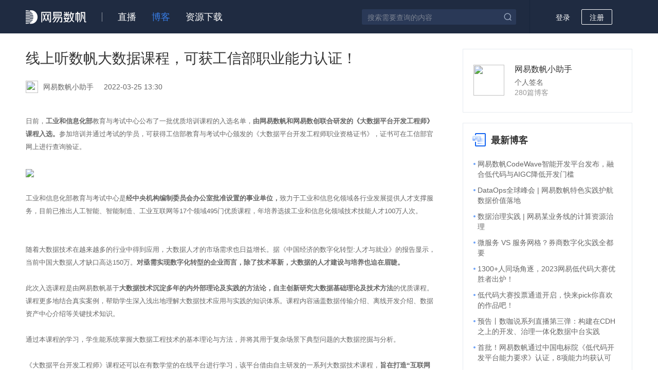

--- FILE ---
content_type: text/html;charset=UTF-8
request_url: https://sq.sf.163.com/blog/article/665685974588772352
body_size: 7147
content:
<!DOCTYPE html><html><head><title>线上听数帆大数据课程，可获工信部职业能力认证！-社区博客-网易数帆</title><meta charset="utf-8"><meta name="keywords" content=""/><meta name="description" content=""/><link rel="canonical" href="https://sq.sf.163.com/blog/article/665685974588772352" /><link rel="shortcut icon" href="/favicon.ico"><meta name="baidu-site-verification" content="code-cOUSzISqW9" /><meta name="google-site-verification" content="vfKghSUszSNX0H0xShpovztalmHUieHty9QTaYO7r1Q" /><meta name="360-site-verification" content="8774fa6732b8218ae07fbc71df3890aa" /><link href="/assets/css/blog/article.css?a04423734e8b57377379" rel="stylesheet"></head><body><!-- @NOPARSE --><script>var _hmt=_hmt||[];!function(){var e=document.createElement("script");e.src="https://hm.baidu.com/hm.js?34b4e2ce36a1bc364012b1aa8161c8b8";var t=document.getElementsByTagName("script")[0];t.parentNode.insertBefore(e,t)}();</script><!-- /@NOPARSE --><!-- @NOPARSE --><script>var _hmt=_hmt||[];!function(){var e=document.createElement("script");e.src="https://hm.baidu.com/hm.js?fb57e5729bae455e33c8c0b8b60d8068";var t=document.getElementsByTagName("script")[0];t.parentNode.insertBefore(e,t)}();</script><!-- /@NOPARSE --><!--[if lt IE 9]><script type="text/javascript">(function() {if (!/*@cc_on!@*/0) return;var e = "abbr, article, aside, audio, canvas, datalist, footer, header, menu, nav, section, video".split(', ');var i= e.length;while (i--){document.createElement(e[i])}})()</script><![endif]--><div class="g-doc"><header><div class="m-hd f-cb"><a href="https://sf.163.com" class="logo" target="_blank"><img src="/assets/img/common/logo.png" srcset="/assets/img/common/logo.png 1x, /assets/img/common/logo@2x.png 2x"/></a><ul class="nav f-cb"><li><a href="/course" >直播</a></li><li><a href="/blog" class="act">博客</a></li><li><a href="/download" >资源下载</a></li></ul><div class="opt f-cb f-fr"><div class="m-search m-search-2 f-cb f-ib" id="search-box"><input type="text" placeholder="搜索需要查询的内容" maxlength="256" class="u-ipt j-searchword"value="" /><i class="icon-search j-search"></i></div><div id="login-box" class="login-box f-ib"><span class="j-login" id="login">登录</span><span id="register" class="j-register u-btn-j">注册</span></div></div></div></header><div class="g-bd"><div class="g-bd-main f-cb"><div class="g-bd-r"><div class="m-hot-personal"><div class="u-per-img"><a href="/user/532997471565172736" target="_blank"><img src=""/></a></div><div class="u-per-ntblog"><p class="u-info-nickname"><a href="/user/532997471565172736" target="_blank">网易数帆小助手</a></p><p class="u-info-sign">个人签名</p><p class="u-info-blognum">280篇博客</p></div></div><div class="m-hot-common"><h2><img class="u-pop-img" src="/assets/img/cms/icon_rmbk.png" srcset="/assets/img/cms/icon_rmbk.png 1x, /assets/img/cms/icon_rmbk@2x.png 2x"/><span>最新博客</span></h2><ul class=""><li><span class="left-spot"></span><a href="/blog/article/809922707231789056" target="_blank" class="u-jump-page">网易数帆CodeWave智能开发平台发布，融合低代码与AIGC降低开发门槛</a></li><li><span class="left-spot"></span><a href="/blog/article/809919931256852480" target="_blank" class="u-jump-page">DataOps全球峰会 | 网易数帆特色实践护航数据价值落地</a></li><li><span class="left-spot"></span><a href="/blog/article/806975449783783424" target="_blank" class="u-jump-page">数据治理实践 | 网易某业务线的计算资源治理</a></li><li><span class="left-spot"></span><a href="/blog/article/806973327084277760" target="_blank" class="u-jump-page">微服务 VS 服务网格？券商数字化实践全都要</a></li><li><span class="left-spot"></span><a href="/blog/article/806968064612683776" target="_blank" class="u-jump-page">1300+人同场角逐，2023网易低代码大赛优胜者出炉！</a></li><li><span class="left-spot"></span><a href="/blog/article/804856839657410560" target="_blank" class="u-jump-page">低代码大赛投票通道开启，快来pick你喜欢的作品吧！</a></li><li><span class="left-spot"></span><a href="/blog/article/804855396271575040" target="_blank" class="u-jump-page">预告丨数咖说系列直播第三弹：构建在CDH之上的开发、治理一体化数据中台实践</a></li><li><span class="left-spot"></span><a href="/blog/article/804481290359459840" target="_blank" class="u-jump-page">首批！网易数帆通过中国电标院《低代码开发平台能力要求》认证，8项能力均获认可</a></li><li><span class="left-spot"></span><a href="/blog/article/804079299703525376" target="_blank" class="u-jump-page">企业数据治理的重要性</a></li><li><span class="left-spot"></span><a href="/blog/article/802354478061899776" target="_blank" class="u-jump-page">2022年突出贡献专家！网易数帆持续参与大数据标准获认可</a></li></ul></div><div class="m-hot-common"><h2><img class="u-pop-img" src="/assets/img/resource/icon_res.png" srcset="/assets/img/resource/icon_res.png 1x, /assets/img/resource/icon_res@2x.png 2x"/><span>最新资源下载</span></h2><ul class="item-res"><li><span class="left-spot"></span><a class="download-box u-jump-page"href="/resource/download?id=850831468368416768&fileId=995143711431249920"target="_blank"rel="noopener">网易数据标准实践白皮书</a></li><li><span class="left-spot"></span><a class="download-box u-jump-page"href="/resource/download?id=890018428781514752&fileId=890018244588654592"target="_blank"rel="noopener">大数据产品宣传手册</a></li><li><span class="left-spot"></span><a class="download-box u-jump-page"href="/resource/download?id=890043456650661888&fileId=890043088873115648"target="_blank"rel="noopener">2023数字+大会特刊</a></li><li><span class="left-spot"></span><a class="download-box u-jump-page"href="/resource/download?id=825463052573003776&fileId=825463033769938944"target="_blank"rel="noopener">有数 BI 产品宣传手册</a></li><li><span class="left-spot"></span><a class="download-box u-jump-page"href="/resource/download?id=825468170408218624&fileId=825468158446063616"target="_blank"rel="noopener">数据开发治理平台 EasyData</a></li><li><span class="left-spot"></span><a class="download-box u-jump-page"href="/resource/download?id=825465866472837120&fileId=878453924851535872"target="_blank"rel="noopener">网易数帆企业宣传手册</a></li><li><span class="left-spot"></span><a class="download-box u-jump-page"href="/resource/download?id=885621364215697408&fileId=885620641004441600"target="_blank"rel="noopener">拥抱开源，网易杭研 Apoche Kyuubi 项目实践</a></li><li><span class="left-spot"></span><a class="download-box u-jump-page"href="/resource/download?id=885616410440683520&fileId=885615480420880384"target="_blank"rel="noopener">从孵化到突破 - 网易杭研院的持续探索</a></li><li><span class="left-spot"></span><a class="download-box u-jump-page"href="/resource/download?id=879910049480364032&fileId=879909594771673088"target="_blank"rel="noopener">DataOps 加速数智价值跃进</a></li><li><span class="left-spot"></span><a class="download-box u-jump-page"href="/resource/download?id=879912185366761472&fileId=879911724001710080"target="_blank"rel="noopener">数智聚力 共赴新程</a></li></ul></div><div class="m-right-edit"><h2 class="m-right-title"><img class="u-pop-img" src="/assets/img/cms/blog_home_icon_bjtj.png" srcset="/assets/img/cms/blog_home_icon_bjtj.png 1x, /assets/img/cms/blog_home_icon_bjtj@2x.png 2x"/><span>编辑推荐</span></h2><div class="m-right-editpage"><a class="u-public-switch u-public-padding" href="https://sq.sf.163.com/blog/article/591064334370787328" target="_blank"><img src="https://nos.netease.com/cloud-website-bucket/20210902155935331b1891-2d90-4445-9d9b-3a7a9884d65a.png"/><span class="u-pop-desc"><span  title="网易数帆开源API网关与容器云项目，让云原生生产落地“多快好">网易数帆开源API网关与容器云项目，让云原生生产落地“多快好</span></span></a><a class="u-public-switch u-public-padding" href="https://sq.sf.163.com/blog/article/546191659811131392" target="_blank"><img src="https://nos.netease.com/cloud-website-bucket/20210902160006cd70e3a0-4c6d-407f-adad-b88a8b49fb8a.png"/><span class="u-pop-desc"><span  title="网易汪源：统一负载与多云环境的“开放姿态”，才是云原生">网易汪源：统一负载与多云环境的“开放姿态”，才是云原生</span></span></a><a class="u-public-switch u-public-padding" href="https://sq.sf.163.com/blog/article/551177266887053312" target="_blank"><img src="https://nos.netease.com/cloud-website-bucket/2021090216005617be409b-a9e1-4185-af74-16eee7e174fd.png"/><span class="u-pop-desc"><span  title="网易数帆如何用 Kubernetes“原语”搞定云原生中间件">网易数帆如何用 Kubernetes“原语”搞定云原生中间件</span></span></a><a class="u-public-switch u-public-padding" href="https://sq.sf.163.com/blog/article/532997471649058816" target="_blank"><img src="https://nos.netease.com/cloud-website-bucket/202109021601256d0422ab-0715-4bfe-b546-5bdd4d35edb7.png"/><span class="u-pop-desc"><span  title="快手打新挤爆券商系统，网易数帆推出券商稳定性保障方案">快手打新挤爆券商系统，网易数帆推出券商稳定性保障方案</span></span></a><a class="u-public-switch u-public-padding" href="https://sq.sf.163.com/blog/article/551177266945773568" target="_blank"><img src="https://nos.netease.com/cloud-website-bucket/2021090216014842e4ced4-bfdf-4f66-aa0d-b0baf6eb15e6.png"/><span class="u-pop-desc"><span  title="探索智慧校园新模式，网易有数在教育行业的实践分享">探索智慧校园新模式，网易有数在教育行业的实践分享</span></span></a><a class="u-public-switch u-public-padding" href="https://sq.sf.163.com/blog/article/551177267159683072" target="_blank"><img src="https://nos.netease.com/cloud-website-bucket/2021090216020744a20a64-679d-4d54-8ccc-90cf3894f7e1.png"/><span class="u-pop-desc"><span  title="金融行业大数据治理之路——数据模型篇">金融行业大数据治理之路——数据模型篇</span></span></a></div></div></div><div class="g-bd-l"><div class="m-detail"><h1 class="tlt">线上听数帆大数据课程，可获工信部职业能力认证！</h1><div class="m-information"><div class="m-info f-cb"><a href="/user/532997471565172736" class="f-cb" target="_blank"><img src=""/><span>网易数帆小助手</span></a><span class="time-blog">2022-03-25 13:30</span></div><div class="opt f-cb" style="display: none;" data-id="532997471565172736" id="blog-opt"><a class="u-btn f-fl" href="/blog/modify/665685974588772352">修改</a><button class="u-btn u-btn-m f-fl mr10" id="btn-del">删除</button></div></div><div class="cnt m-md-result"><font size="2">日前，<b>工业和信息化部</b>教育与考试中心公布了一批优质培训课程的入选名单，<b>由网易数帆和网易数创联合研发的《大数据平台开发工程师》课程入选。</b>参加培训并通过考试的学员，可获得工信部教育与考试中心颁发的《大数据平台开发工程师职业资格证书》，证书可在工信部官网上进行查询验证。</font> 
<font size="2"><br></font> 
<font size="2"><br></font> 
<font size="2"><img src="https://nos.netease.com/cloud-website-bucket/9a699a005cd696db58ca08cd9a30653f.jpg" class=""><br></font> 
<font size="2"><br></font> 
<font size="2">工业和信息化部教育与考试中心是<b>经中央机构编制委员会办公室批准设置的事业单位，</b>致力于工业和信息化领域各行业发展提供人才支撑服务，目前已推出人工智能、智能制造、工业互联网等17个领域495门优质课程，年培养选拔工业和信息化领域技术技能人才100万人次。<br></font> 
<font size="2"><br></font> 
<font size="2"><br></font> 
<font size="2">随着大数据技术在越来越多的行业中得到应用，大数据人才的市场需求也日益增长。据《中国经济的数字化转型:人才与就业》的报告显示，当前中国大数据人才缺口高达150万。<b>对亟需实现数字化转型的企业而言，除了技术革新，大数据的人才建设与培养也迫在眉睫。</b></font> 
<font size="2"><strong><br></strong></font> 
<strong><font size="2"><br></font></strong> 
<font size="2">此次入选课程是由网易数帆基于<b>大数据技术沉淀多年的内外部理论及实践的方法论，自主创新研究大数据基础理论及技术方法</b>的优质课程。课程更多地结合真实案例，帮助学生深入浅出地理解大数据技术应用与实践的知识体系。课程内容涵盖数据传输介绍、离线开发介绍、数据资产中心介绍等关键技术知识。</font> 
<font size="2"><br></font> 
<font size="2"><br></font> 
<font size="2">通过本课程的学习，学生能系统掌握大数据工程技术的基本理论与方法，并将其用于复杂场景下典型问题的大数据挖掘与分析。</font> 
<font size="2"><br></font> 
<font size="2"><br></font> 
<font size="2">《大数据平台开发工程师》课程还可以在有数学堂的在线平台进行学习，该平台借由自主研发的一系列大数据技术课程，<b>旨在打造“互联网+职业技能培训”数字化资源服务平台，搭建数据驱动的人才培养体系。</b></font> 
<font size="2"><strong><br></strong></font> 
<font size="2"><br></font> 
<font size="2">未来，网易数帆还将继续聚焦<b>信息化人才培养</b>，用心打磨BI、人工智能等领域的更多课程，进一步打造数字化人才的生态布局。</font> 
<font size="2"><br></font> 
<font size="2"><br></font> 
<font size="2">点击网址，了解详情（请用PC端访问）<br></font> 
<p></p> 
<span><font size="2">https://study.sf.163.com</font></span> 
<p><br></p></div><div class="m-share">分享至：<div class="u-icon-wechat f-ib"><img class="u-share-img" src="/assets/img/blog/blog_wechat.png" srcset="/assets/img/blog/blog_wechat.png 1x, /assets/img/blog/blog_wechat@2x.png 2x"/><div class="wechat_qrcode" id="qrcode"></div></div><a href="http://service.weibo.com/share/share.php?appkey=&title=线上听数帆大数据课程，可获工信部职业能力认证！&url=http://sq.sf.163.com/blog/article/665685974588772352&pic=&searchPic=false&style=simple" target="_blank" class="f-ib"><img class="u-share-img" src="/assets/img/blog/blog_weibo.png" srcset="/assets/img/blog/blog_weibo.png 1x, /assets/img/blog/blog_weibo@2x.png 2x"/></a></div><div class="next f-cb"><p class="f-fl"><a href="/blog/article/664534847537205248" class="u-jump-color"><span class="draw-light"><span class="towards-left">&lt;</span>上一篇</span><span class="draw-lights-jump">巨变来了！金融大数据平台走向何方？</span></a></p><p class="f-fr"><a href="/blog/article/666827304673136640" class="u-jump-color"><span class="draw-light">下一篇</span><span class="draw-lights-jump">直播预告｜我们召集了三位技术大佬，专治你的各种“不懂”</span><span class="towards-right draw-lights-jump">&gt;</span></a></p></div></div></div><div class="g-bd-bt"><div class="m-bt-ad"><a href="https://sf.163.com/recommend" target="_blank"><img src="https://nos.netease.com/cloud-website-bucket/202312011852011db3f38f-107e-4ad6-9243-ea6e4e5d622b.png" class="u-pic-img-full"/></a></div><div class="m-bt-recommend"><h2><img class="u-pop-img" src="/assets/img/cms/icon_rmbk.png" srcset="/assets/img/cms/icon_rmbk.png 1x, /assets/img/cms/icon_rmbk@2x.png 2x"/>推荐博客</h2><ul><li><a href="/blog/article/165282030273003520" target="_blank" class="u-jump-page">当一个 Android 开发玩抖音玩疯了之后(一) </a></li><li><a href="/blog/article/165932154431045632" target="_blank" class="u-jump-page">网易互联网项目管理</a></li><li><a href="/blog/article/176125029624025088" target="_blank" class="u-jump-page">机器学习？抱歉，有Apple就可以为所欲为（上篇）</a></li><li><a href="/blog/article/190214445771538432" target="_blank" class="u-jump-page">基于Spark的大规模语言模型训练（中篇）</a></li><li><a href="/blog/article/193257168520986624" target="_blank" class="u-jump-page">知物由学 | 如何从勒索软件的攻击中全身而退 </a></li><li><a href="/blog/article/195295698407505920" target="_blank" class="u-jump-page">接口统一系列之图片加载 </a></li><li><a href="/blog/article/200018079570128896" target="_blank" class="u-jump-page">Kafka实践、升级和新版本（0.10）特性预研</a></li><li><a href="/blog/article/213754960929501184" target="_blank" class="u-jump-page">Java后端技术栈梳理</a></li><li><a href="/blog/article/389149282446721024" target="_blank" class="u-jump-page">@全体网易云客户，疫期远程“贴身服务”模式已上线</a></li></ul></div></div></div></div><footer id="footer"><p>网易公司版权所有 © 1997-2020&nbsp;&nbsp;<span>·</span>&nbsp;&nbsp;<a href="http://www.beian.miit.gov.cn/publish/query/indexFirst.action" target="_blank"class="m-footer-info-police" data-pageid="index" rel="noopener noreferrer">增值电信业务经营许可证B1-20180288</a>&nbsp;&nbsp;<span>·</span>&nbsp;&nbsp;<a href="http://www.beian.miit.gov.cn/publish/query/indexFirst.action" target="_blank"class="m-footer-info-police"rel="noopener noreferrer">浙ICP备17006647号-2</a>&nbsp;&nbsp;<span>·</span>&nbsp;&nbsp;杭州市滨江区网商路599号网易大厦</p><p><i class="m-footer-info-icon"></i><a href="http://www.beian.gov.cn/portal/registerSystemInfo?recordcode=33010802008718"class="m-footer-info-police" target="_blank" data-pageid="index">浙公网安备 33010802008718号</a></p></footer></div><div class="toTop"><a href="javascript:void(0);" id="commonHelpContentTop" class="help"><i class="icon-down"></i></a></div><script type="text/javascript">window.passportUrl = 'https://id.sf.163.com';window.baseUrl = 'https://sq.163yun.com';window.homesiteUrl = 'https://www.163yun.com';</script><script src="https://id.sf.163.com/sdk/nep-0.1.1.min.js"></script><script>!function(){var t=document.createElement("script"),e=window.location.protocol.split(":")[0];t.src="https"===e?"https://zz.bdstatic.com/linksubmit/push.js":"http://push.zhanzhang.baidu.com/push.js";var s=document.getElementsByTagName("script")[0];s.parentNode.insertBefore(t,s)}();</script><!-- Global site tag (gtag.js) - Google Analytics --><script async src="https://www.googletagmanager.com/gtag/js?id=UA-110853334-1"></script><script>function gtag(){dataLayer.push(arguments)}window.dataLayer=window.dataLayer||[],gtag("js",new Date),gtag("config","UA-110853334-1");</script><!-- HUBBLE SDK --><script src="https://hubble-js-bucket.nosdn.127.net/DATracker.sync.1.6.13.js"></script><script>DATracker.init("MA-830B-FA47D1E3EB9E",{persistence:"localStorage"});</script><script type="text/javascript">window.articleId = '665685974588772352';</script><script type="text/javascript" src="/js/vendors.js?a04423734e8b57377379"></script><script type="text/javascript" src="/js/blog/article.js?a04423734e8b57377379"></script></body></html>

--- FILE ---
content_type: text/html;charset=UTF-8
request_url: https://id.163yun.com/sdk-login?target=&registerUrl=
body_size: 1909
content:
<!DOCTYPE html>
<html>
<head>
<meta charset="UTF-8">
<title>登录</title>
<link rel="stylesheet" type="text/css" href="/res/icomoon/style.css">
<link rel="stylesheet" href="/static/pt_sdk-login.css?f92dd5402d6d58d1e6fdc2f8952115fa"/>
<meta name="viewport" content="width=device-width,minimum-scale=1.0,maximum-scale=1.0,user-scalable=no">
<meta http-equiv="X-UA-Compatible" content="IE=edge,chrome=1">
<meta name="renderer" content="webkit">
<link rel="shortcut icon" href="/res/favicon_default.ico" />
<script type="text/javascript" src="/lib/regularjs/js/regular.min.js"></script>
<script type="text/javascript" src="/lib/crypto/sjcl.min.js"></script>
<script type="text/javascript" src="/lib/crypto/jsencrypt.min.js"></script>
<script type="text/javascript" src="/lib/md5/md5.min.js"></script>
<script>
window.homesiteUrl = 'https://www.163yun.com';
window.consoleUrl = 'https://console.163yun.com';
window.hosts = '163.com;netease.com;netease.im;163yun.com;supconedu.com;163industry.com;cloud1001.cn;yixin.im';
window.pk = '[base64]';
window.locale='zh_CN';
window.timestamp='1769501312464';
window.captchaType = 'SLIDER';
window.yidunLoginUrl = 'https://dun.163.com/dashboard#/login/';
window.yunxinLoginUrl = 'https://id.163yun.com/login';
window.env = 'prod';
window.youshuLoginUrl = 'https://id.163yun.com/login';
</script>
</head>
<body style="overflow: hidden; background: white;">
<div id="app"></div>
<script src="https://cstaticdun.126.net/load.min.js"></script>
<script src="https://hubble-js-bucket.nosdn.127.net/DATracker.sync.1.6.13.js"></script>
<script>
//初始化
DATracker.init('MA-8A05-AAB68D6CBB63',{persistence: "localStorage"});
</script>
<script src="/static/core.js?033f87b5765332d0bd3daa3d68c5e9fd"></script>
<script src="/static/pt_sdk-login.js?d805c93c8bf91dcd232137dab462e7df"></script>
</body>
</html>

--- FILE ---
content_type: text/html;charset=UTF-8
request_url: https://id.163yun.com/get-token
body_size: 1154
content:
<!DOCTYPE html>
<html>
<head>
<meta charset="UTF-8">
<title>get token</title>
<script type="text/javascript" src="/lib/regularjs/js/regular.min.js"></script>
<script type="text/javascript" src="/lib/crypto/sjcl.min.js"></script>
<script type="text/javascript" src="/lib/crypto/jsencrypt.min.js"></script>
<script type="text/javascript" src="/lib/md5/md5.min.js"></script>
<script>
window.homesiteUrl = 'https://www.163yun.com';
window.consoleUrl = 'https://console.163yun.com';
window.hosts = '163.com;netease.com;netease.im;163yun.com;supconedu.com;163industry.com;cloud1001.cn;yixin.im';
window.pk = '[base64]';
window.locale='zh_CN';
window.timestamp='1769501312463';
window.captchaType = 'SLIDER';
window.yidunLoginUrl = 'https://dun.163.com/dashboard#/login/';
window.yunxinLoginUrl = 'https://id.163yun.com/login';
window.env = 'prod';
window.youshuLoginUrl = 'https://id.163yun.com/login';
</script>
</head>
<body>
<script src="/static/core.js?033f87b5765332d0bd3daa3d68c5e9fd"></script>
<script src="/static/pt_getToken.js?0863f13f2b126bdcfe73302e46932999"></script>
</body>
</html>

--- FILE ---
content_type: application/javascript
request_url: https://sq.sf.163.com/js/blog/article.js?a04423734e8b57377379
body_size: 12237
content:
webpackJsonp([8],{10:function(e,t,a){},11:function(e,t,a){},12:function(e,t,a){"use strict";function n(e){a(19)}function i(e){a(21)}function c(e,t){e||t?D.doAsk(e):D.initModal()}function o(e){if(!D.checkLogin())return void D.doLogin(e);e&&window.open(e)}function s(){return D.checkLogin()}function r(){return D.getUserInfo()}var f=a(0),d=a(5),l=a(4),u=a(17),b=a(3),h="function"==typeof Symbol&&"symbol"==typeof Symbol.iterator?function(e){return typeof e}:function(e){return e&&"function"==typeof Symbol&&e.constructor===Symbol&&e!==Symbol.prototype?"symbol":typeof e},m={name:"ask",components:{Editor:u["a"]},data:function(){return{id:"",showModal:!0,error:!1,categories:[],titleMaxLength:12,ruleForm:{title:"",categoryId:"",desc:""},dialogFormVisible:!1,rules:{title:[{required:!0,message:"标题不能为空",trigger:"blur"},{max:100,message:"问题标题不得超过100个字",trigger:"blur"}],categoryId:[{required:!0,message:"请选择问题分类",trigger:"change"}]},formLabelWidth:"100px",errorMsg:""}},computed:{},created:function(){this.getCategory(),this.id=this.$parent.askId},watch:{},methods:{openModal:function(e){this.ruleForm={title:"",categoryId:"",desc:""},e?(this.id=e,this.getDetail(e)):(this.id="",this.$refs.editor&&this.$refs.editor.clear()),this.dialogFormVisible=!0,this.resetForm()},getCategory:function(){var e=this;Object(b["a"])("/ask/category/query/all/enable").then(function(t){t&&(e.categories=t||[])})},getDetail:function(e){var t=this;Object(b["a"])("/ask/question/simple/"+e,{isAuth:!0}).then(function(e){e&&(t.ruleForm={title:e.title,categoryId:e.categoryId,desc:e.description},t.$refs.editor.setHtml(e.description),t.$refs.editor.editorContent=e.description,e.description&&"<p><br></p>"!=e.description?t.$refs.editor.input=!0:t.$refs.editor.input=!1)})},resetForm:function(){this.$refs.ruleForm&&this.$refs.ruleForm.resetFields()},submitForm:function(){var e=void 0;return this.$refs.ruleForm.validate(function(t){e=t}),e},checkImgNum:function(){if(!this.ruleForm.desc)return!0;var e=this.$refs.editor.getJson(),t=[],a=0;return e.forEach(function(e){t=t.concat(e.children)}),t.forEach(function(e){"object"==(void 0===e?"undefined":h(e))&&"img"==e.tag&&(a+=1)}),!(a>20)},checkAntiSpam:function(e){},submit:function(){if(this.submitForm()){if(this.ruleForm.desc=this.$refs.editor.getHtml(),this.ruleForm.desc.length>1e4)return void(this.errorMsg="问题描述不得超过1万个字");if(this.errorMsg="",!this.checkImgNum())return void(this.errorMsg="最多可上传20张图片");this.errorMsg="",this.ruleForm.ps=Object(l["b"])(this.ruleForm.desc,!0),this.id?this.editAsk():this.addAsk()}},addAsk:function(){var e=this;Object(b["a"])("/ask/question",{isAuth:!0,method:"PUT",data:this.ruleForm}).then(function(t){t&&(location.href=location.origin+"/ask/question/"+t.id,e.close())}).catch(function(t){e.errorMsg=t?t.message:""})},editAsk:function(){var e=this;Object(b["a"])("/ask/question/"+this.id,{isAuth:!0,method:"POST",data:this.ruleForm}).then(function(e){e&&location.reload()}).catch(function(t){e.errorMsg=t?t.message:""})},close:function(){this.dialogFormVisible=!1,window._.removeClass(document.body,"hidden")},change:function(){this.errorMsg=""}}},p=function(){var e=this,t=e.$createElement,a=e._self._c||t;return a("div",{attrs:{id:"frag"}},[a("el-dialog",{attrs:{visible:e.dialogFormVisible,"custom-class":"m-modal","close-on-click-modal":!1,"lock-scroll":!1},on:{"update:visible":function(t){e.dialogFormVisible=t},close:e.close}},[a("div",{staticClass:"f-ib",attrs:{slot:"title"},slot:"title"},[a("h3",{attrs:{slot:"header"},slot:"header"},[e._v(e._s(e.id?"修改问题":"提问")),a("span",[e._v("问题描述精确，更易得到回答")])])]),e._v(" "),a("el-form",{ref:"ruleForm",staticClass:"demo-ruleForm",attrs:{model:e.ruleForm,rules:e.rules,"label-width":"90px"}},[a("el-form-item",{attrs:{label:"问题标题",prop:"title"}},[a("el-input",{attrs:{maxlength:100,placeholder:"请输入问题标题，100字以内"},model:{value:e.ruleForm.title,callback:function(t){e.$set(e.ruleForm,"title",t)},expression:"ruleForm.title"}})],1),e._v(" "),a("el-form-item",{attrs:{label:"分类",prop:"categoryId"}},[a("el-select",{attrs:{placeholder:"请选择问题分类"},model:{value:e.ruleForm.categoryId,callback:function(t){e.$set(e.ruleForm,"categoryId",t)},expression:"ruleForm.categoryId"}},e._l(e.categories,function(e){return a("el-option",{key:e.id,attrs:{label:e.name,value:e.id}})}))],1),e._v(" "),a("el-form-item",{attrs:{label:"问题描述",prop:"desc"}},[a("editor",{ref:"editor",attrs:{change:e.change}})],1),e._v(" "),a("p",{staticClass:"notify"},[e._v(e._s(e.errorMsg))])],1),e._v(" "),a("div",{staticClass:"dialog-footer",attrs:{slot:"footer"},slot:"footer"},[a("button",{staticClass:"u-btn u-btn-primary",on:{click:e.submit}},[e._v("\n        "+e._s(e.id?"提交修改":"提交问题")+"\n      ")]),e._v(" "),a("button",{staticClass:"u-btn u-btn-c",on:{click:function(t){e.close()}}},[e._v("\n        取消\n      ")])])],1)],1)},g=[],y={render:p,staticRenderFns:g},v=y,k=a(2),S=n,w=k(m,v,!1,S,null,null),C=w.exports,E={name:"login",data:function(){return{userInfo:{headUrl:"/assets/img/head/head.png"}}},filters:{getHeadUrl:function(e){return e||"/assets/img/head/head.png"}},created:function(){if(window.userInfo)this.userInfo=window.userInfo;else{var e=sessionStorage.getItem("user_token")||"";this.userInfo=JSON.parse(e)}},methods:{logout:function(){window.nep&&window.nep._$logout()}}},A=function(){var e=this,t=e.$createElement,a=e._self._c||t;return a("div",{staticClass:"m-user"},[a("div",{staticClass:"f-cb"},[a("img",{staticClass:"img f-fl",attrs:{src:e._f("getHeadUrl")(e.userInfo.headUrl),width:"30",height:"30"}}),e._v(" "),a("span",{staticClass:"nickname"},[e._v(e._s(e.userInfo.nickname))]),e._v(" "),a("i",{staticClass:"el-icon-caret-bottom"})]),e._v(" "),a("ul",[a("li",[a("a",{attrs:{href:"/user/"+e.userInfo.userId}},[e._v("个人主页")])]),e._v(" "),a("li",{on:{click:e.logout}},[e._v("退出登录")])])])},_=[],T={render:A,staticRenderFns:_},I=T,x=a(2),j=i,$=x(E,I,!1,j,"data-v-31621672",null),F=$.exports,O=a(13),M=a(7),H=(a(15),a(61)),N=a.n(H),B=document.querySelector("#J-swiper-container");if(B){var R=B.querySelectorAll(".swiper-slide");new N.a("#J-swiper-container",{effect:"fade",autoplay:5e3,loop:R.length>1,simulateTouch:!1,autoplayDisableOnInteraction:!1,pagination:R.length>1?"#J-swiper-pagination":"",paginationClickable:!0})}window._=d["a"],{init:function(){this.n=window._,this.addEvent(),this.topNode=this.n.$("commonHelpContentTop")},addEvent:function(){this.n.addEvent(window,"scroll",this.isShowTop.bind(this)),this.n.addEvent("commonHelpContentTop","click",this.toTop.bind(this))},isShowTop:function(){(document.body.scrollTop||document.documentElement.scrollTop)>560?this.n.addClass(this.topNode,"active"):this.n.removeClass(this.topNode,"active")},getScrollTop:function(){return document.body.scrollTop||document.documentElement.scrollTop},toTop:function(e){var t=this.getScrollTop(),a=setInterval(function(){var e=this.getScrollTop();if(window.scrollTo(0,e-50),0===(e=this.getScrollTop())||t!==e+50)return void(a=window.clearInterval(a));t=this.getScrollTop()}.bind(this),10)}}.init();var U=a(6);t["d"]=c,t["b"]=o,t["a"]=s,t["c"]=r,window._=d["a"];var D={currentHType:"sq",init:function(){this.n=window._,this.addEvent(),new O["a"]("search-box");var e=!1;-1===location.pathname.indexOf("create")&&-1===location.pathname.indexOf("modify")||(e=!0),Object(M["b"])(this.getUserInfo.bind(this),e)},initLoginInfo:function(){new f["default"]({el:"#login-box",render:function(e){return e(F)}}),-1!==location.pathname.indexOf("question")&&this.refreshAskBox(),-1!==location.pathname.indexOf("article")&&this.refreshBlogDetails();var e=this.n.get("#u-btn-register");e&&this.n.removeClass(e,"show")},refreshAskBox:function(){this.showBox(this.n.$("edit-ask")),window.Reply&&(window.Reply.$children[0].login=!!sessionStorage.getItem("token"))},refreshBlogDetails:function(){this.showBox(this.n.$("blog-opt"))},showBox:function(e){if(e){var t=sessionStorage.getItem("user_token");t&&(t=JSON.parse(t),e.dataset.id==t.userId&&(e.style.display="inline-block"))}},getUserInfo:function(){var e=this;Object(M["c"])()&&Object(b["a"])("/user/info/authenticate",{isAuth:!0}).then(function(t){t&&(sessionStorage.setItem("user_token",JSON.stringify(t.userInfo)),U["a"].dispatch("setUserToken",t.userInfo),window.userInfo=t.userInfo,e.initLoginInfo())}).catch(function(e){console.log(e)})},checkLogin:function(){return Object(M["c"])()},initModal:function(e){this.n.$("frag")?(this.modal.$children[0]&&this.modal.$children[0].openModal(e),this.n.addClass(document.body,"hidden")):(document.body.insertAdjacentHTML("beforeEnd",'<div id="frag"></div>'),this.modal=new f["default"]({el:"#frag",data:{askId:e},render:function(e){return e(C)}}))},addEvent:function(){this.n.addEvent("login","click",this.doLogin.bind(this,null)),this.n.addEvent("register","click",this.doLogin.bind(this,null))},doLogin:function(e){e=e||location.href,window.open(window.passportUrl+"/login?h="+this.currentHType+"&referrer="+encodeURIComponent(e))},doRegister:function(){window.open(window.passportUrl+"/register?h="+this.currentHType+"&referrer="+encodeURIComponent(location.href))},doAsk:function(e){if(!this.checkLogin())return void this.doLogin();this.initModal(e)}};D.init()},13:function(e,t,a){"use strict";function n(e,t){if(!(e instanceof t))throw new TypeError("Cannot call a class as a function")}var i=a(5),c=a(60),o=(a.n(c),function(){function e(e,t){for(var a=0;a<t.length;a++){var n=t[a];n.enumerable=n.enumerable||!1,n.configurable=!0,"value"in n&&(n.writable=!0),Object.defineProperty(e,n.key,n)}}return function(t,a,n){return a&&e(t.prototype,a),n&&e(t,n),t}}()),s=function(){function e(t,a,c){n(this,e),this.n=i["a"],this.id=t,this.type=a||"course",this.doAskCb=c,this.bindEvent()}return o(e,[{key:"bindEvent",value:function(){this.n.addEvent(this.id,"click",this.doSearchBox.bind(this)),this[this.id]=this.n.getElementsByClassName("j-searchword","INPUT",this.n.$(this.id))[0],this.n.addEvent(this[this.id],"keyup",this.searchKeyup.bind(this))}},{key:"searchKeyup",value:function(e){13===e.which&&this.doSearch()}},{key:"doSearchBox",value:function(e){var t=this.n.getElement(e);return this.n.hasClass(t,"j-search")?void this.doSearch():this.n.hasClass(t,"j-ask")?void this.doAskCb():this.n.hasClass(t,"search-item")?(e.preventDefault(),void this.gotoUrl(t.dataset.word)):void 0}},{key:"doSearch",value:function(){var e=this[this.id];e&&(e=(e.value||"").trim())&&this.gotoUrl(e)}},{key:"gotoUrl",value:function(e){location.href="/"+this.type+"/search?keywords="+c["Base64"].encodeURI(e)}}]),e}();t["a"]=s},14:function(e,t,a){},15:function(e,t,a){},17:function(e,t,a){"use strict";function n(e){a(20)}var i=a(72),c=a.n(i),o=a(4),s=a(9),r=a(68),f=a.n(r),d=(a(14),{name:"editor",props:{placeholder:{type:String,default:"请描述问题（选填）"},change:{type:Function,default:function(){}},textHeight:{type:Number,default:260}},data:function(){return{editorContent:"",input:!1}},mounted:function(){var e=this,t=new c.a(this.$refs.toolbar,this.$refs.text);t.customConfig.menus=["head","bold","fontSize","italic","underline","foreColor","list","justify","quote","link","image","table","code"],t.customConfig.zIndex=100,t.customConfig.onchangeTimeout=0,t.customConfig.pasteFilterStyle=!1,t.customConfig.pasteTextHandle=function(e){return e=e.replace(/<(iframe|img|input|textarea|button|svg|video).+?>/gim,""),e=e.replace(/\s?data-.+?=('|").*?('|")/gim,""),e=e.replace(/\s?(class|style)=('|").+?('|")/gim,"")},t.customConfig.linkCheck=function(e,t){var a=/((http:\/\/|https:\/\/)[\w.\/]+)(?![^<]+>)/gi;return e.trim()&&t.trim()?!!a.test(t)||"请输入合法的链接":"请输入文字和链接"},t.customConfig.showLinkImg=!1,t.customConfig.uploadImgServer="/ask/question/files",t.customConfig.uploadImgMaxSize=10485760,t.customConfig.uploadImgMaxLength=10,t.customConfig.uploadFileName="file",t.customConfig.uploadImgTimeout=2e4,t.customConfig.uploadImgHeaders={"Cache-Control":"no-cache",Pragma:"no-cache","If-Modified-Since":"0"},t.customConfig.customAlert=function(e){var t=void 0;-1!=e.indexOf("一次最多上传")?t=e:-1!=e.indexOf("图片验证未通过")&&(t=e.includes("大于")?"请上传小于10M的图片":e.includes("不是图片")?"请上传jpg、jpeg、png、gif、bmp格式的图片":e),t&&Object(s["Message"])({type:"error",message:t||"上传失败",customClass:"m-notify m-notify-error"})},t.customConfig.uploadImgHooks={before:function(e,t,a){e.setRequestHeader("authorization",Object(o["a"])(sessionStorage.getItem("token")))},fail:function(e,t,a){0!=a.errno&&Object(s["Message"])({type:"error",message:a.errMsg||"系统出错，请稍后重试",customClass:"m-notify m-notify-error"})},error:function(e,t){var a=JSON.parse(e.responseText||"");Object(s["Message"])({type:"error",message:a.message||"系统出错，请稍后重试",customClass:"m-notify m-notify-error"})},timeout:function(e,t){Object(s["Message"])({type:"error",message:"网络繁忙，多张图片请分批上传",customClass:"m-notify m-notify-error"})}},t.customConfig.onchange=function(t){e.input="<p><br></p>"!=t,e.editorContent=f()(t,{onTagAttr:function(e,t,a,n){if(["p","span","div","h1","h2","h3","h4","h5","h6"].filter(function(t){return e==t}).length>0&&"style"===t)return t+'="'+f.a.escapeAttrValue(a)+'"'}}),e.change()},t.customConfig.onfocus=function(){},t.customConfig.onblur=function(e){},t.create(),this.editor=t},computed:{textStyle:function(){return{height:this.textHeight+"px"}}},methods:{getEditorId:function(){return this.editor.id},clear:function(){this.editor.txt.clear()},setHtml:function(e){this.editor.txt.html(e),this.input=!(!e||"<p><br></p>"==e)},appendHtml:function(e){this.editor.txt.append(e)},disabled:function(e){this.editor.$textElem.attr("contenteditable",e)},getJson:function(){return this.editor.txt.getJSON()},getHtml:function(){return this.editor.txt.html()}}}),l=function(){var e=this,t=e.$createElement,a=e._self._c||t;return a("div",{staticClass:"m-editor"},[a("div",{ref:"toolbar",staticClass:"toolbar"}),e._v(" "),a("div",{ref:"text",staticClass:"text m-md-result",style:e.textStyle}),e._v(" "),a("div",{directives:[{name:"show",rawName:"v-show",value:!e.input,expression:"!input"}],staticClass:"placeholder"},[e._v(e._s(e.placeholder))])])},u=[],b={render:l,staticRenderFns:u},h=b,m=a(2),p=n,g=m(d,h,!1,p,null,null);t["a"]=g.exports},19:function(e,t,a){},20:function(e,t,a){},21:function(e,t,a){},25:function(e,t,a){"use strict";var n=a(0);n["default"].filter("format",function(e,t,a){var n=!1,i=new Date(e),c={"M+":i.getMonth()+1,"d+":i.getDate(),"H+":i.getHours(),"m+":i.getMinutes(),"s+":i.getSeconds()};(new Date).toDateString()===i.toDateString()&&(n=!0,t="HH:mm"),/(y+)/.test(t)&&(t=t.replace(RegExp.$1,(i.getFullYear()+"").substr(4-RegExp.$1.length)));for(var o in c)new RegExp("("+o+")").test(t)&&(t=t.replace(RegExp.$1,1===RegExp.$1.length?c[o]:("00"+c[o]).substr((""+c[o]).length)));return a?n?"今天":t:n?"今天 "+t:t}),n["default"].filter("getHeadUrl",function(e){return e||"/assets/img/head/head.png"}),n["default"].filter("getSearchTitle",function(e){return e?e.replace(/</g,"&lt;").replace(/>/g,"&gt;").replace(/\"/g,"&quot;").replace(/\'/g,"&#39;").replace(/&lt;em&gt;/g,"<em>").replace(/&lt;\/em&gt;/g,"</em>"):""})},268:function(e,t,a){},28:function(e,t){e.exports={sha224WithRSAEncryption:{sign:"rsa",hash:"sha224",id:"302d300d06096086480165030402040500041c"},"RSA-SHA224":{sign:"ecdsa/rsa",hash:"sha224",id:"302d300d06096086480165030402040500041c"},sha256WithRSAEncryption:{sign:"rsa",hash:"sha256",id:"3031300d060960864801650304020105000420"},"RSA-SHA256":{sign:"ecdsa/rsa",hash:"sha256",id:"3031300d060960864801650304020105000420"},sha384WithRSAEncryption:{sign:"rsa",hash:"sha384",id:"3041300d060960864801650304020205000430"},"RSA-SHA384":{sign:"ecdsa/rsa",hash:"sha384",id:"3041300d060960864801650304020205000430"},sha512WithRSAEncryption:{sign:"rsa",hash:"sha512",id:"3051300d060960864801650304020305000440"},"RSA-SHA512":{sign:"ecdsa/rsa",hash:"sha512",id:"3051300d060960864801650304020305000440"},"RSA-SHA1":{sign:"rsa",hash:"sha1",id:"3021300906052b0e03021a05000414"},"ecdsa-with-SHA1":{sign:"ecdsa",hash:"sha1",id:""},sha256:{sign:"ecdsa",hash:"sha256",id:""},sha224:{sign:"ecdsa",hash:"sha224",id:""},sha384:{sign:"ecdsa",hash:"sha384",id:""},sha512:{sign:"ecdsa",hash:"sha512",id:""},"DSA-SHA":{sign:"dsa",hash:"sha1",id:""},"DSA-SHA1":{sign:"dsa",hash:"sha1",id:""},DSA:{sign:"dsa",hash:"sha1",id:""},"DSA-WITH-SHA224":{sign:"dsa",hash:"sha224",id:""},"DSA-SHA224":{sign:"dsa",hash:"sha224",id:""},"DSA-WITH-SHA256":{sign:"dsa",hash:"sha256",id:""},"DSA-SHA256":{sign:"dsa",hash:"sha256",id:""},"DSA-WITH-SHA384":{sign:"dsa",hash:"sha384",id:""},"DSA-SHA384":{sign:"dsa",hash:"sha384",id:""},"DSA-WITH-SHA512":{sign:"dsa",hash:"sha512",id:""},"DSA-SHA512":{sign:"dsa",hash:"sha512",id:""},"DSA-RIPEMD160":{sign:"dsa",hash:"rmd160",id:""},ripemd160WithRSA:{sign:"rsa",hash:"rmd160",id:"3021300906052b2403020105000414"},"RSA-RIPEMD160":{sign:"rsa",hash:"rmd160",id:"3021300906052b2403020105000414"},md5WithRSAEncryption:{sign:"rsa",hash:"md5",id:"3020300c06082a864886f70d020505000410"},"RSA-MD5":{sign:"rsa",hash:"md5",id:"3020300c06082a864886f70d020505000410"}}},29:function(e,t){e.exports={"aes-128-ecb":{cipher:"AES",key:128,iv:0,mode:"ECB",type:"block"},"aes-192-ecb":{cipher:"AES",key:192,iv:0,mode:"ECB",type:"block"},"aes-256-ecb":{cipher:"AES",key:256,iv:0,mode:"ECB",type:"block"},"aes-128-cbc":{cipher:"AES",key:128,iv:16,mode:"CBC",type:"block"},"aes-192-cbc":{cipher:"AES",key:192,iv:16,mode:"CBC",type:"block"},"aes-256-cbc":{cipher:"AES",key:256,iv:16,mode:"CBC",type:"block"},aes128:{cipher:"AES",key:128,iv:16,mode:"CBC",type:"block"},aes192:{cipher:"AES",key:192,iv:16,mode:"CBC",type:"block"},aes256:{cipher:"AES",key:256,iv:16,mode:"CBC",type:"block"},"aes-128-cfb":{cipher:"AES",key:128,iv:16,mode:"CFB",type:"stream"},"aes-192-cfb":{cipher:"AES",key:192,iv:16,mode:"CFB",type:"stream"},"aes-256-cfb":{cipher:"AES",key:256,iv:16,mode:"CFB",type:"stream"},"aes-128-cfb8":{cipher:"AES",key:128,iv:16,mode:"CFB8",type:"stream"},"aes-192-cfb8":{cipher:"AES",key:192,iv:16,mode:"CFB8",type:"stream"},"aes-256-cfb8":{cipher:"AES",key:256,iv:16,mode:"CFB8",type:"stream"},"aes-128-cfb1":{cipher:"AES",key:128,iv:16,mode:"CFB1",type:"stream"},"aes-192-cfb1":{cipher:"AES",key:192,iv:16,mode:"CFB1",type:"stream"},"aes-256-cfb1":{cipher:"AES",key:256,iv:16,mode:"CFB1",type:"stream"},"aes-128-ofb":{cipher:"AES",key:128,iv:16,mode:"OFB",type:"stream"},"aes-192-ofb":{cipher:"AES",key:192,iv:16,mode:"OFB",type:"stream"},"aes-256-ofb":{cipher:"AES",key:256,iv:16,mode:"OFB",type:"stream"},"aes-128-ctr":{cipher:"AES",key:128,iv:16,mode:"CTR",type:"stream"},"aes-192-ctr":{cipher:"AES",key:192,iv:16,mode:"CTR",type:"stream"},"aes-256-ctr":{cipher:"AES",key:256,iv:16,mode:"CTR",type:"stream"},"aes-128-gcm":{cipher:"AES",key:128,iv:12,mode:"GCM",type:"auth"},"aes-192-gcm":{cipher:"AES",key:192,iv:12,mode:"GCM",type:"auth"},"aes-256-gcm":{cipher:"AES",key:256,iv:12,mode:"GCM",type:"auth"}}},3:function(e,t,a){"use strict";function n(e,t){var a=t||{};a.method=(a.method||"GET").toUpperCase();var n=Object.assign({"Cache-Control":"no-cache",Pragma:"no-cache","If-Modified-Since":"0","Content-Type":"application/json; charset=UTF-8",authorization:a.isAuth?Object(f["a"])(sessionStorage.getItem("token")):void 0},a.headers);return new Promise(function(t,i){s()({method:a.method||"get",url:e,params:a.params||{},data:(n?a.data:Object(r["stringify"])(a.data))||{},responseType:a.dataType||"json",headers:n}).then(function(e){t(e.data)}).catch(function(e){if(e.response){var a=e.response?e.response.data:{},n=a.subCode||a.code;if("identity.error.sub_user_token_expired_need_relogin"!==n&&"identity.error.token_expired_need_relogin"!==n&&"identity.error.session_expired"!==n||window.nep&&window.nep._$logout(),"identity.error.refresh_token"===n||"identity.error.switch_user_refresh_page"===n)return Object(l["a"])(function(){var a=e.config;a.headers.authorization=Object(f["a"])(sessionStorage.getItem("token")),s()(a).then(function(e){t(e.data)}).catch(function(e){i(e?e.response.data:"")})},!0);Object(d["Message"])({type:"error",message:a.message||"系统出错，请稍后重试",customClass:"m-notify m-notify-error"}),i(e.response?e.response.data:"")}})})}t["a"]=n;var i=a(50),c=a.n(i),o=a(52),s=a.n(o),r=a(53),f=(a.n(r),a(4)),d=a(9),l=(a.n(d),a(7));c.a.polyfill(),s.a.defaults.timeout=8e3,s.a.interceptors.response.use(function(e){if(null==e.data&&"json"===e.config.responseType&&null!=e.request.responseText)try{e.data=JSON.parse(e.request.responseText)}catch(e){}return e});s.a},30:function(e,t){e.exports={"1.3.132.0.10":"secp256k1","1.3.132.0.33":"p224","1.2.840.10045.3.1.1":"p192","1.2.840.10045.3.1.7":"p256","1.3.132.0.34":"p384","1.3.132.0.35":"p521"}},32:function(e,t){},33:function(e,t){},34:function(e,t){},35:function(e,t){},36:function(e,t){},37:function(e,t){},38:function(e,t){e.exports={modp1:{gen:"02",prime:"ffffffffffffffffc90fdaa22168c234c4c6628b80dc1cd129024e088a67cc74020bbea63b139b22514a08798e3404ddef9519b3cd3a431b302b0a6df25f14374fe1356d6d51c245e485b576625e7ec6f44c42e9a63a3620ffffffffffffffff"},modp2:{gen:"02",prime:"[base64]"},modp5:{gen:"02",prime:"[base64]"},modp14:{gen:"02",prime:"[base64]"},modp15:{gen:"02",prime:"[base64]"},modp16:{gen:"02",prime:"[base64]"},modp17:{gen:"02",prime:"[base64]"},modp18:{gen:"02",prime:"[base64]"}}},39:function(e,t){},4:function(e,t,a){"use strict";function n(e){for(var t=void 0,a=void 0,n="",i=0;i<2;i++)t=Math.random()*Math.pow(2,53),a=f.a.hash.sha256.hash(t.toString()+(new Date).valueOf()),n+=f.a.codec.base64.fromBits(a);return n.substr(0,e||64)}function i(e){if(e){s["a"].isString(e)&&(e=JSON.parse(e));var t={uid:e.userId,tid:e.tokenId,nounce:n(),ts:e.currentTime+((new Date).getTime()-e.localTime)};return t=s["a"].addUrlParam(t),t+="&hash="+u.encrypt(e.tokenKey,t)}}function c(){for(var e=["192313213118931189","321311743120131180","321311893132731189","327311923119831177","174311743118031177","192311893119831186","192311863118931180","324313363118031174"],t="",a=0;a<e.length;a++){var n=e[a].split("31");n=n.map(function(e){return String.fromCharCode(e/3-10)}),t+=n.join("")}return t}function o(e,t){var a=c(),n=void 0;if(t){n=JSON.parse(sessionStorage.getItem("user_token")||"").userId+e+a}else n=e+a;return l()(n)}t["a"]=i,t["b"]=o;var s=a(8),r=a(31),f=a.n(r),d=a(49),l=a.n(d),u={encrypt:function(e,t){var a=new f.a.misc.hmac(e);return f.a.codec.base64.fromBits(a.encrypt(t))},decrypt:function(e,t){var a=new f.a.misc.hmac(e);try{return f.a.codec.base64.fromBits(a.decrypt(t))}catch(e){return}}}},40:function(e,t){},41:function(e,t){},42:function(e,t){e.exports={_args:[["elliptic@6.5.3","/data/ndp/source/163yun-sq-online/frontend/frontend-community"]],_development:!0,_from:"elliptic@6.5.3",_id:"elliptic@6.5.3",_inBundle:!1,_integrity:"sha512-IMqzv5wNQf+E6aHeIqATs0tOLeOTwj1QKbRcS3jBbYkl5oLAserA8yJTT7/VyHUYG91PRmPyeQDObKLPpeS4dw==",_location:"/elliptic",_phantomChildren:{},_requested:{type:"version",registry:!0,raw:"elliptic@6.5.3",name:"elliptic",escapedName:"elliptic",rawSpec:"6.5.3",saveSpec:null,fetchSpec:"6.5.3"},_requiredBy:["/browserify-sign","/create-ecdh"],_resolved:"https://registry.npmjs.org/elliptic/-/elliptic-6.5.3.tgz",_spec:"6.5.3",_where:"/data/ndp/source/163yun-sq-online/frontend/frontend-community",author:{name:"Fedor Indutny",email:"fedor@indutny.com"},bugs:{url:"https://github.com/indutny/elliptic/issues"},dependencies:{"bn.js":"^4.4.0",brorand:"^1.0.1","hash.js":"^1.0.0","hmac-drbg":"^1.0.0",inherits:"^2.0.1","minimalistic-assert":"^1.0.0","minimalistic-crypto-utils":"^1.0.0"},description:"EC cryptography",devDependencies:{brfs:"^1.4.3",coveralls:"^3.0.8",grunt:"^1.0.4","grunt-browserify":"^5.0.0","grunt-cli":"^1.2.0","grunt-contrib-connect":"^1.0.0","grunt-contrib-copy":"^1.0.0","grunt-contrib-uglify":"^1.0.1","grunt-mocha-istanbul":"^3.0.1","grunt-saucelabs":"^9.0.1",istanbul:"^0.4.2",jscs:"^3.0.7",jshint:"^2.10.3",mocha:"^6.2.2"},files:["lib"],homepage:"https://github.com/indutny/elliptic",keywords:["EC","Elliptic","curve","Cryptography"],license:"MIT",main:"lib/elliptic.js",name:"elliptic",repository:{type:"git",url:"git+ssh://git@github.com/indutny/elliptic.git"},scripts:{jscs:"jscs benchmarks/*.js lib/*.js lib/**/*.js lib/**/**/*.js test/index.js",jshint:"jscs benchmarks/*.js lib/*.js lib/**/*.js lib/**/**/*.js test/index.js",lint:"npm run jscs && npm run jshint",test:"npm run lint && npm run unit",unit:"istanbul test _mocha --reporter=spec test/index.js",version:"grunt dist && git add dist/"},version:"6.5.3"}},43:function(e,t){},44:function(e,t){},45:function(e,t){},46:function(e,t){e.exports={"2.16.840.1.101.3.4.1.1":"aes-128-ecb","2.16.840.1.101.3.4.1.2":"aes-128-cbc","2.16.840.1.101.3.4.1.3":"aes-128-ofb","2.16.840.1.101.3.4.1.4":"aes-128-cfb","2.16.840.1.101.3.4.1.21":"aes-192-ecb","2.16.840.1.101.3.4.1.22":"aes-192-cbc","2.16.840.1.101.3.4.1.23":"aes-192-ofb","2.16.840.1.101.3.4.1.24":"aes-192-cfb","2.16.840.1.101.3.4.1.41":"aes-256-ecb","2.16.840.1.101.3.4.1.42":"aes-256-cbc","2.16.840.1.101.3.4.1.43":"aes-256-ofb","2.16.840.1.101.3.4.1.44":"aes-256-cfb"}},47:function(e,t){},48:function(e,t){},5:function(e,t,a){"use strict";t["a"]={isCompatible:function(e){return!!(!1!==e&&Array.prototype.push&&Object.hasOwnProperty&&document.createElement&&document.getElementsByTagName)},$:function(e){if(arguments.length>1){for(var t=0,a=[],n=arguments.length;t<n;t++)a.push(this.$(arguments[t]));return a}return"string"==typeof e?document.getElementById(e):e},get:function(e){return"string"==typeof e?document.querySelector(e):e},addEvent:function(e,t,a){if(this.isCompatible()&&(e=this.$(e)))return e.addEventListener?(e.addEventListener(t,a,!1),!0):!!e.attachEvent&&(e["e"+t+a]=a,e[t+a]=function(){e["e"+t+a](window.event)},e.attachEvent("on"+t,e[t+a]),!0)},removeEvent:function(e,t,a){if(e=this.$(e))return e.removeEventListener?(e.removeEventListener(t,a,!1),!0):!!e.detachEvent&&(e.detachEvent("on"+t,e[t+a]),e[t+a]=null,!0)},getElementsByClassName:function(e,t,a){if(a=a||document,a=this.$(a)){var n="*"===t&&a.all?a.all:a.getElementsByTagName(t),i=[];e=e.replace(/\-/g,"\\-");for(var c,o=new RegExp("(^|\\s)"+e+"(\\s|$)"),s=0,r=n.length;s<r;s++)c=n[s],o.test(c.className)&&i.push(c);return i}},getElement:function(e){return e?e.target||e.srcElement:null},toggleDisplay:function(e,t){(e=this.$(e))&&("none"!==e.style.display?e.style.display="none":e.style.display=t||"")},addClass:function(e,t){this.hasClass(e,t)||(e.className+=" "+t)},hasClass:function(e,t){if(e)return new RegExp("(\\s|^)"+t+"(\\s|$)").test(e.className)},removeClass:function(e,t){if(this.hasClass(e,t)){var a=new RegExp("(\\s|^)"+t+"(\\s|$)");e.className=e.className.replace(a," ")}}}},51:function(e,t){},56:function(e,t,a){"use strict";var n=a(0);n["default"].directive("scroll",function(e,t){var a=e.parentElement;e&&a&&t.value&&(window.scrollTo(0,a.parentNode.offsetTop),n["default"].$ask&&(n["default"].$ask.scrollToMyAnswer=!1))})},6:function(e,t,a){"use strict";var n=a(0),i=a(54),c={setToken:function(e,t){(0,e.commit)("setToken",t)},clearToken:function(e){(0,e.commit)("clearToken")},setUserToken:function(e,t){(0,e.commit)("setUserToken",t)},clearUserToken:function(e){(0,e.commit)("clearUserToken")}},o=c,s={setToken:function(e,t){e.token=t},clearToken:function(e){e.token=null},setUserToken:function(e,t){e.userToken=t},clearUserToken:function(e){e.userToken=null}},r=s;n["default"].use(i["a"]);var f=new i["a"].Store({state:{token:sessionStorage.getItem("token"),userToken:sessionStorage.getItem("user_token")},actions:o,mutations:r});t["a"]=f},7:function(e,t,a){"use strict";function n(){return!!sessionStorage.getItem("token")}function i(e,t,a){"undefined"!=typeof NEP&&(window.nep=new NEP({hide:!0,onLogout:function(e){if(e)if(sessionStorage.removeItem("token"),sessionStorage.removeItem("user_token"),o["a"].dispatch("clearToken"),o["a"].dispatch("clearUserToken"),t){var n=window.passportUrl+"/login?h=sq&referrer="+encodeURIComponent(location.href);a&&(n+="&entry="+a),location.href=n}else location.reload()}}),n()?e():c(e,t))}function c(e,t){var a=sessionStorage.getItem("token");window.nep._$getToken(function(n){t&&!n&&window.nep._$logout(),n&&a!==JSON.stringify(n)&&(sessionStorage.setItem("token",JSON.stringify(n)),o["a"].dispatch("setToken",n),e())})}t["c"]=n,t["b"]=i,t["a"]=c;var o=a(6)},785:function(e,t,a){a(26),e.exports=a(786)},786:function(e,t,a){"use strict";function n(e){a(787)}Object.defineProperty(t,"__esModule",{value:!0});var i=a(0),c=a(9),o=a.n(c),s=(a(11),a(14),{name:"info",data:function(){return{showModal:!1}},components:{},created:function(){this.id=window.articleId},mounted:function(){},computed:{},methods:{submit:function(){this.id&&this.$ajax("/blog/article/async/"+this.id,{isAuth:!0,method:"DELETE"}).then(function(e){location.href="/blog"}).catch(function(e){console.log(e)})},close:function(){this.showModal=!1,window._.removeClass(document.body,"hidden")}}}),r=function(){var e=this,t=e.$createElement,a=e._self._c||t;return a("div",{attrs:{id:"del-modal"}},[a("el-dialog",{attrs:{visible:e.showModal,"custom-class":"m-del-modal","close-on-click-modal":!1,"lock-scroll":!1},on:{"update:visible":function(t){e.showModal=t},close:e.close}},[a("div",{staticClass:"f-ib",attrs:{slot:"title"},slot:"title"},[a("h3",{attrs:{slot:"header"},slot:"header"},[e._v("删除")])]),e._v(" "),a("div",{staticClass:"m-del-box"},[a("i",{staticClass:"icon-warn"}),e._v("确定删除该博客？\n    ")]),e._v(" "),a("div",{staticClass:"dialog-footer",attrs:{slot:"footer"},slot:"footer"},[a("button",{staticClass:"u-btn u-btn-primary",on:{click:e.submit}},[e._v("\n        确定\n      ")]),e._v(" "),a("button",{staticClass:"u-btn u-btn-c",on:{click:function(t){e.close()}}},[e._v("\n        取消\n      ")])])])],1)},f=[],d={render:r,staticRenderFns:f},l=d,u=a(2),b=n,h=u(s,l,!1,b,null,null),m=h.exports,p=a(788),g=(a(10),a(268),a(12),a(3)),y=(a(25),a(56),a(4));i["default"].use(o.a),i["default"].prototype.$ajax=g["a"],{init:function(){this.n=window._,this.id=window.articleId,this.sendPV(),this.initQrcode(),this.addEvent(),this.initModal()},initQrcode:function(){new i["default"]({el:"#qrcode",data:{value:location.href,className:"qrcode"},template:'<qrcode-vue :value="value" :className="className"></qrcode-vue>',components:{QrcodeVue:p["a"]}})},sendPV:function(){Object(g["a"])("/blog/article/stt",{method:"POST",data:{id:this.id,sttps:Object(y["b"])(this.id)},headers:{"Content-Type":"application/json; charset=UTF-8"}}).then(function(e){})},addEvent:function(){this.n.addEvent("btn-del","click",this.onDel.bind(this))},initModal:function(){this.n.$("del-modal")?(this.modal.$children[0]&&(this.modal.$children[0].showModal=!0),this.n.addClass(document.body,"hidden")):(document.body.insertAdjacentHTML("beforeEnd",'<div id="del-modal"></div>'),this.modal=new i["default"]({el:"#del-modal",data:{},render:function(e){return e(m)}}))},onDel:function(){this.initModal()}}.init()},787:function(e,t,a){},8:function(e,t,a){"use strict";t["a"]={extend:function(e,t,a){for(var n in t)(void 0===e[n]||a)&&void 0!==t[n]&&(e[n]=t[n]);return e},getQueryParams:function(e){e=null===e?window.location.href:e;var t=e.substring(e.lastIndexOf("?")+1);return t?JSON.parse('{"'+decodeURIComponent(t).replace(/"/g,'\\"').replace(/&/g,'","').replace(/=/g,'":"')+'"}'):{}},getQueryParam:function(e){return this.getQueryParams(null)[e]},addUrlParam:function(e){if(e){var t="";for(var a in e)t+="&"+a+"="+e[a];return t.slice(1)}},$type:function(e){var t=/^\[object\s(.*)\]$/;return{}.toString.call(e).match(t)[1].toLowerCase()},isObject:function(e){return void 0!==e&&("object"===this.$type(e)||e&&"number"==typeof e.nodeType&&"string"==typeof e.nodeName||e===window)},isArray:function(e){return"array"===this.$type(e)},isString:function(e){return"string"===this.$type(e)},isNumber:function(e){return"number"===this.$type(e)},isFunction:function(e){return"function"===this.$type(e)},isBoolean:function(e){return"boolean"===this.$type(e)},isNaN:function(e){function t(t){return e.apply(this,arguments)}return t.toString=function(){return e.toString()},t}(function(e){return this.isNumber(e)&&isNaN(e)})}}},[785]);
//# sourceMappingURL=article.js.map